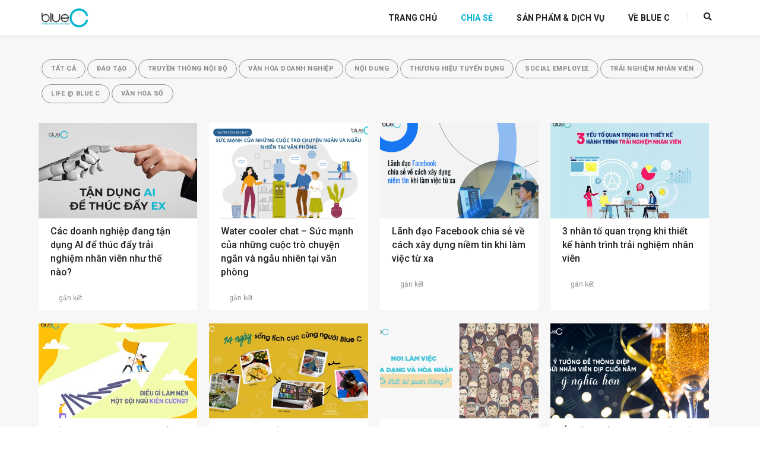

--- FILE ---
content_type: text/html; charset=UTF-8
request_url: https://bluec.vn/the/gan-ket
body_size: 10210
content:
<!DOCTYPE html><html lang="vi"><head><meta charset="UTF-8" /><meta name="viewport" content="width=device-width, initial-scale=1" /><link rel="profile" href="http://gmpg.org/xfn/11" /><link rel="shortcut icon" href="https://bluec.vn/wp-content/themes/bluec2019/files/favicon.png" /><link rel="apple-touch-icon" href="https://bluec.vn/wp-content/themes/bluec2019/files/apple-touch-icon-57x57.png" /><link rel="apple-touch-icon" sizes="72x72" href="https://bluec.vn/wp-content/themes/bluec2019/files/apple-touch-icon-72x72.png" /><link rel="apple-touch-icon" sizes="114x114" href="https://bluec.vn/wp-content/themes/bluec2019/files/apple-touch-icon-114x114.png" /><meta name='robots' content='index, follow, max-image-preview:large, max-snippet:-1, max-video-preview:-1' /><link type="text/css" media="all" href="https://bluec.vn/wp-content/cache/wpsol-minification/css/wpsol_03113f2630e8add0cea1ed407eb5b6d9.css" rel="stylesheet" /><title>Thẻ gắn kết - Blue C</title><link rel="canonical" href="https://bluec.vn/the/gan-ket" /><meta property="og:locale" content="vi_VN" /><meta property="og:type" content="article" /><meta property="og:title" content="Thẻ gắn kết - Blue C" /><meta property="og:url" content="https://bluec.vn/the/gan-ket" /><meta property="og:site_name" content="Blue C" /><meta name="twitter:card" content="summary_large_image" /> <script type="application/ld+json" class="yoast-schema-graph">{"@context":"https://schema.org","@graph":[{"@type":"CollectionPage","@id":"https://bluec.vn/the/gan-ket","url":"https://bluec.vn/the/gan-ket","name":"Thẻ gắn kết - Blue C","isPartOf":{"@id":"https://bluec.vn/#website"},"primaryImageOfPage":{"@id":"https://bluec.vn/the/gan-ket#primaryimage"},"image":{"@id":"https://bluec.vn/the/gan-ket#primaryimage"},"thumbnailUrl":"https://bluec.vn/wp-content/uploads/2024/04/AI-01-scaled.jpg","breadcrumb":{"@id":"https://bluec.vn/the/gan-ket#breadcrumb"},"inLanguage":"vi"},{"@type":"ImageObject","inLanguage":"vi","@id":"https://bluec.vn/the/gan-ket#primaryimage","url":"https://bluec.vn/wp-content/uploads/2024/04/AI-01-scaled.jpg","contentUrl":"https://bluec.vn/wp-content/uploads/2024/04/AI-01-scaled.jpg","width":2560,"height":1536},{"@type":"BreadcrumbList","@id":"https://bluec.vn/the/gan-ket#breadcrumb","itemListElement":[{"@type":"ListItem","position":1,"name":"Trang Chủ","item":"https://bluec.vn/"},{"@type":"ListItem","position":2,"name":"gắn kết"}]},{"@type":"WebSite","@id":"https://bluec.vn/#website","url":"https://bluec.vn/","name":"Blue C","description":"Gia tăng nội lực cho các doanh nghiệp","publisher":{"@id":"https://bluec.vn/#organization"},"potentialAction":[{"@type":"SearchAction","target":{"@type":"EntryPoint","urlTemplate":"https://bluec.vn/?s={search_term_string}"},"query-input":{"@type":"PropertyValueSpecification","valueRequired":true,"valueName":"search_term_string"}}],"inLanguage":"vi"},{"@type":"Organization","@id":"https://bluec.vn/#organization","name":"Blue C","url":"https://bluec.vn/","logo":{"@type":"ImageObject","inLanguage":"vi","@id":"https://bluec.vn/#/schema/logo/image/","url":"https://bluec.vn/wp-content/uploads/2017/06/bluec-logo.png","contentUrl":"https://bluec.vn/wp-content/uploads/2017/06/bluec-logo.png","width":161,"height":65,"caption":"Blue C"},"image":{"@id":"https://bluec.vn/#/schema/logo/image/"},"sameAs":["https://www.facebook.com/blueccontent/","https://www.linkedin.com/in/blue-c-b23a3b168/"]}]}</script> <link rel='dns-prefetch' href='//bluec.vn' /><link rel='dns-prefetch' href='//stats.wp.com' /><link rel="alternate" type="application/rss+xml" title="Dòng thông tin cho Thẻ Blue C &raquo; gắn kết" href="https://bluec.vn/the/gan-ket/feed" />  <script src="//www.googletagmanager.com/gtag/js?id=G-FSF0KBW0T0"  data-cfasync="false" data-wpfc-render="false" type="text/javascript" async></script> <script data-cfasync="false" data-wpfc-render="false" type="text/javascript">var em_version = '8.10.1';
				var em_track_user = true;
				var em_no_track_reason = '';
								var ExactMetricsDefaultLocations = {"page_location":"https:\/\/bluec.vn\/the\/gan-ket\/"};
								if ( typeof ExactMetricsPrivacyGuardFilter === 'function' ) {
					var ExactMetricsLocations = (typeof ExactMetricsExcludeQuery === 'object') ? ExactMetricsPrivacyGuardFilter( ExactMetricsExcludeQuery ) : ExactMetricsPrivacyGuardFilter( ExactMetricsDefaultLocations );
				} else {
					var ExactMetricsLocations = (typeof ExactMetricsExcludeQuery === 'object') ? ExactMetricsExcludeQuery : ExactMetricsDefaultLocations;
				}

								var disableStrs = [
										'ga-disable-G-FSF0KBW0T0',
									];

				/* Function to detect opted out users */
				function __gtagTrackerIsOptedOut() {
					for (var index = 0; index < disableStrs.length; index++) {
						if (document.cookie.indexOf(disableStrs[index] + '=true') > -1) {
							return true;
						}
					}

					return false;
				}

				/* Disable tracking if the opt-out cookie exists. */
				if (__gtagTrackerIsOptedOut()) {
					for (var index = 0; index < disableStrs.length; index++) {
						window[disableStrs[index]] = true;
					}
				}

				/* Opt-out function */
				function __gtagTrackerOptout() {
					for (var index = 0; index < disableStrs.length; index++) {
						document.cookie = disableStrs[index] + '=true; expires=Thu, 31 Dec 2099 23:59:59 UTC; path=/';
						window[disableStrs[index]] = true;
					}
				}

				if ('undefined' === typeof gaOptout) {
					function gaOptout() {
						__gtagTrackerOptout();
					}
				}
								window.dataLayer = window.dataLayer || [];

				window.ExactMetricsDualTracker = {
					helpers: {},
					trackers: {},
				};
				if (em_track_user) {
					function __gtagDataLayer() {
						dataLayer.push(arguments);
					}

					function __gtagTracker(type, name, parameters) {
						if (!parameters) {
							parameters = {};
						}

						if (parameters.send_to) {
							__gtagDataLayer.apply(null, arguments);
							return;
						}

						if (type === 'event') {
														parameters.send_to = exactmetrics_frontend.v4_id;
							var hookName = name;
							if (typeof parameters['event_category'] !== 'undefined') {
								hookName = parameters['event_category'] + ':' + name;
							}

							if (typeof ExactMetricsDualTracker.trackers[hookName] !== 'undefined') {
								ExactMetricsDualTracker.trackers[hookName](parameters);
							} else {
								__gtagDataLayer('event', name, parameters);
							}
							
						} else {
							__gtagDataLayer.apply(null, arguments);
						}
					}

					__gtagTracker('js', new Date());
					__gtagTracker('set', {
						'developer_id.dNDMyYj': true,
											});
					if ( ExactMetricsLocations.page_location ) {
						__gtagTracker('set', ExactMetricsLocations);
					}
										__gtagTracker('config', 'G-FSF0KBW0T0', {"forceSSL":"true","page_path":location.pathname + location.search + location.hash} );
										window.gtag = __gtagTracker;										(function () {
						/* https://developers.google.com/analytics/devguides/collection/analyticsjs/ */
						/* ga and __gaTracker compatibility shim. */
						var noopfn = function () {
							return null;
						};
						var newtracker = function () {
							return new Tracker();
						};
						var Tracker = function () {
							return null;
						};
						var p = Tracker.prototype;
						p.get = noopfn;
						p.set = noopfn;
						p.send = function () {
							var args = Array.prototype.slice.call(arguments);
							args.unshift('send');
							__gaTracker.apply(null, args);
						};
						var __gaTracker = function () {
							var len = arguments.length;
							if (len === 0) {
								return;
							}
							var f = arguments[len - 1];
							if (typeof f !== 'object' || f === null || typeof f.hitCallback !== 'function') {
								if ('send' === arguments[0]) {
									var hitConverted, hitObject = false, action;
									if ('event' === arguments[1]) {
										if ('undefined' !== typeof arguments[3]) {
											hitObject = {
												'eventAction': arguments[3],
												'eventCategory': arguments[2],
												'eventLabel': arguments[4],
												'value': arguments[5] ? arguments[5] : 1,
											}
										}
									}
									if ('pageview' === arguments[1]) {
										if ('undefined' !== typeof arguments[2]) {
											hitObject = {
												'eventAction': 'page_view',
												'page_path': arguments[2],
											}
										}
									}
									if (typeof arguments[2] === 'object') {
										hitObject = arguments[2];
									}
									if (typeof arguments[5] === 'object') {
										Object.assign(hitObject, arguments[5]);
									}
									if ('undefined' !== typeof arguments[1].hitType) {
										hitObject = arguments[1];
										if ('pageview' === hitObject.hitType) {
											hitObject.eventAction = 'page_view';
										}
									}
									if (hitObject) {
										action = 'timing' === arguments[1].hitType ? 'timing_complete' : hitObject.eventAction;
										hitConverted = mapArgs(hitObject);
										__gtagTracker('event', action, hitConverted);
									}
								}
								return;
							}

							function mapArgs(args) {
								var arg, hit = {};
								var gaMap = {
									'eventCategory': 'event_category',
									'eventAction': 'event_action',
									'eventLabel': 'event_label',
									'eventValue': 'event_value',
									'nonInteraction': 'non_interaction',
									'timingCategory': 'event_category',
									'timingVar': 'name',
									'timingValue': 'value',
									'timingLabel': 'event_label',
									'page': 'page_path',
									'location': 'page_location',
									'title': 'page_title',
									'referrer' : 'page_referrer',
								};
								for (arg in args) {
																		if (!(!args.hasOwnProperty(arg) || !gaMap.hasOwnProperty(arg))) {
										hit[gaMap[arg]] = args[arg];
									} else {
										hit[arg] = args[arg];
									}
								}
								return hit;
							}

							try {
								f.hitCallback();
							} catch (ex) {
							}
						};
						__gaTracker.create = newtracker;
						__gaTracker.getByName = newtracker;
						__gaTracker.getAll = function () {
							return [];
						};
						__gaTracker.remove = noopfn;
						__gaTracker.loaded = true;
						window['__gaTracker'] = __gaTracker;
					})();
									} else {
										console.log("");
					(function () {
						function __gtagTracker() {
							return null;
						}

						window['__gtagTracker'] = __gtagTracker;
						window['gtag'] = __gtagTracker;
					})();
									}</script>  <script type="text/javascript">/*  */
window._wpemojiSettings = {"baseUrl":"https:\/\/s.w.org\/images\/core\/emoji\/15.0.3\/72x72\/","ext":".png","svgUrl":"https:\/\/s.w.org\/images\/core\/emoji\/15.0.3\/svg\/","svgExt":".svg","source":{"concatemoji":"https:\/\/bluec.vn\/wp-includes\/js\/wp-emoji-release.min.js?ver=6.7.4"}};
/*! This file is auto-generated */
!function(i,n){var o,s,e;function c(e){try{var t={supportTests:e,timestamp:(new Date).valueOf()};sessionStorage.setItem(o,JSON.stringify(t))}catch(e){}}function p(e,t,n){e.clearRect(0,0,e.canvas.width,e.canvas.height),e.fillText(t,0,0);var t=new Uint32Array(e.getImageData(0,0,e.canvas.width,e.canvas.height).data),r=(e.clearRect(0,0,e.canvas.width,e.canvas.height),e.fillText(n,0,0),new Uint32Array(e.getImageData(0,0,e.canvas.width,e.canvas.height).data));return t.every(function(e,t){return e===r[t]})}function u(e,t,n){switch(t){case"flag":return n(e,"\ud83c\udff3\ufe0f\u200d\u26a7\ufe0f","\ud83c\udff3\ufe0f\u200b\u26a7\ufe0f")?!1:!n(e,"\ud83c\uddfa\ud83c\uddf3","\ud83c\uddfa\u200b\ud83c\uddf3")&&!n(e,"\ud83c\udff4\udb40\udc67\udb40\udc62\udb40\udc65\udb40\udc6e\udb40\udc67\udb40\udc7f","\ud83c\udff4\u200b\udb40\udc67\u200b\udb40\udc62\u200b\udb40\udc65\u200b\udb40\udc6e\u200b\udb40\udc67\u200b\udb40\udc7f");case"emoji":return!n(e,"\ud83d\udc26\u200d\u2b1b","\ud83d\udc26\u200b\u2b1b")}return!1}function f(e,t,n){var r="undefined"!=typeof WorkerGlobalScope&&self instanceof WorkerGlobalScope?new OffscreenCanvas(300,150):i.createElement("canvas"),a=r.getContext("2d",{willReadFrequently:!0}),o=(a.textBaseline="top",a.font="600 32px Arial",{});return e.forEach(function(e){o[e]=t(a,e,n)}),o}function t(e){var t=i.createElement("script");t.src=e,t.defer=!0,i.head.appendChild(t)}"undefined"!=typeof Promise&&(o="wpEmojiSettingsSupports",s=["flag","emoji"],n.supports={everything:!0,everythingExceptFlag:!0},e=new Promise(function(e){i.addEventListener("DOMContentLoaded",e,{once:!0})}),new Promise(function(t){var n=function(){try{var e=JSON.parse(sessionStorage.getItem(o));if("object"==typeof e&&"number"==typeof e.timestamp&&(new Date).valueOf()<e.timestamp+604800&&"object"==typeof e.supportTests)return e.supportTests}catch(e){}return null}();if(!n){if("undefined"!=typeof Worker&&"undefined"!=typeof OffscreenCanvas&&"undefined"!=typeof URL&&URL.createObjectURL&&"undefined"!=typeof Blob)try{var e="postMessage("+f.toString()+"("+[JSON.stringify(s),u.toString(),p.toString()].join(",")+"));",r=new Blob([e],{type:"text/javascript"}),a=new Worker(URL.createObjectURL(r),{name:"wpTestEmojiSupports"});return void(a.onmessage=function(e){c(n=e.data),a.terminate(),t(n)})}catch(e){}c(n=f(s,u,p))}t(n)}).then(function(e){for(var t in e)n.supports[t]=e[t],n.supports.everything=n.supports.everything&&n.supports[t],"flag"!==t&&(n.supports.everythingExceptFlag=n.supports.everythingExceptFlag&&n.supports[t]);n.supports.everythingExceptFlag=n.supports.everythingExceptFlag&&!n.supports.flag,n.DOMReady=!1,n.readyCallback=function(){n.DOMReady=!0}}).then(function(){return e}).then(function(){var e;n.supports.everything||(n.readyCallback(),(e=n.source||{}).concatemoji?t(e.concatemoji):e.wpemoji&&e.twemoji&&(t(e.twemoji),t(e.wpemoji)))}))}((window,document),window._wpemojiSettings);
/*  */</script> <link rel='stylesheet' id='wp-paginate-css' href='https://bluec.vn/wp-content/plugins/wp-paginate/css/wp-paginate.css' type='text/css' media='screen' /> <script type="text/javascript" src="https://bluec.vn/wp-content/plugins/google-analytics-dashboard-for-wp/assets/js/frontend-gtag.min.js" id="exactmetrics-frontend-script-js" async="async" data-wp-strategy="async"></script> <script data-cfasync="false" data-wpfc-render="false" type="text/javascript" id='exactmetrics-frontend-script-js-extra'>/*  */
var exactmetrics_frontend = {"js_events_tracking":"true","download_extensions":"zip,mp3,mpeg,pdf,docx,pptx,xlsx,rar","inbound_paths":"[{\"path\":\"\\\/go\\\/\",\"label\":\"affiliate\"},{\"path\":\"\\\/recommend\\\/\",\"label\":\"affiliate\"},{\"path\":\"\\\/out\\\/\",\"label\":\"Affiliate\"}]","home_url":"https:\/\/bluec.vn","hash_tracking":"true","v4_id":"G-FSF0KBW0T0"};/*  */</script> <script type="text/javascript" src="https://bluec.vn/wp-includes/js/jquery/jquery.min.js" id="jquery-core-js"></script> <script type="text/javascript" src="https://bluec.vn/wp-includes/js/jquery/jquery-migrate.min.js" id="jquery-migrate-js"></script> <link rel="EditURI" type="application/rsd+xml" title="RSD" href="https://bluec.vn/xmlrpc.php?rsd" /><meta name="generator" content="WordPress 6.7.4" /><link rel="icon" href="https://bluec.vn/wp-content/uploads/2022/08/logo-Blue-C-tron-150x150.png" sizes="32x32" /><link rel="icon" href="https://bluec.vn/wp-content/uploads/2022/08/logo-Blue-C-tron-300x300.png" sizes="192x192" /><link rel="apple-touch-icon" href="https://bluec.vn/wp-content/uploads/2022/08/logo-Blue-C-tron-300x300.png" /><meta name="msapplication-TileImage" content="https://bluec.vn/wp-content/uploads/2022/08/logo-Blue-C-tron-300x300.png" /> <!--[if IE]> %%SCRIPT15bbd02ab3ad1d65f8f42fcbcc5962b1%%PHNjcmlwdCBzcmM9ImpzL2h0bWw1c2hpdi5qcyI+PC9zY3JpcHQ+%%SCRIPT%% <![endif]--> <script async src="https://www.googletagmanager.com/gtag/js?id=UA-154715003-1"></script> <script>window.dataLayer = window.dataLayer || [];
      function gtag(){dataLayer.push(arguments);}
      gtag('js', new Date());

      gtag('config', 'UA-154715003-1');</script> </head><body class="archive tag tag-gan-ket tag-156 hfeed"> <script>window.fbAsyncInit = function() {
        FB.init({
          appId      : '585862791990941',
          cookie     : true,
          xfbml      : true,
          version    : 'v5.0'
        });

        FB.AppEvents.logPageView();   

      };

      (function(d, s, id){
         var js, fjs = d.getElementsByTagName(s)[0];
         if (d.getElementById(id)) {return;}
         js = d.createElement(s); js.id = id;
         js.src = "https://connect.facebook.net/en_US/sdk.js";
         fjs.parentNode.insertBefore(js, fjs);
       }(document, 'script', 'facebook-jssdk'));</script> <header><nav class="navbar navbar-default bootsnav navbar-top header-dark bg-transparent"><div class="container nav-header-container"><div class="row"><div class="col-md-2 col-xs-5"> <a href="https://bluec.vn/" title="Blue C" class="logo"><img src="https://bluec.vn/wp-content/themes/bluec2019/files/logo.png" data-rjs="https://bluec.vn/wp-content/themes/bluec2019/files/logo.png" class="logo-dark default" alt="Blue C" /><img src="https://bluec.vn/wp-content/themes/bluec2019/files/logo-white.png" data-rjs="https://bluec.vn/wp-content/themes/bluec2019/files/logo-white.png" alt="Blue C" class="logo-light" /></a></div><div class="col-md-7 col-xs-2 width-auto pull-right accordion-menu xs-no-padding-right"> <button type="button" class="navbar-toggle collapsed pull-right" data-toggle="collapse" data-target="#navbar-collapse-toggle-1"> <span class="sr-only">toggle navigation</span> <span class="icon-bar"></span> <span class="icon-bar"></span> <span class="icon-bar"></span> </button><div class="navbar-collapse collapse pull-right" id="navbar-collapse-toggle-1"><ul id="accordion" class="nav navbar-nav navbar-left no-margin alt-font text-normal" data-in="fadeIn" data-out="fadeOut"><li > <a href="https://bluec.vn/" title="Trang Chủ">Trang Chủ</a></li><li class="active"> <a href="https://bluec.vn/chia-se/" title="Chia Sẻ">Chia Sẻ</a></li><li > <a href="https://bluec.vn/san-pham-dich-vu/" title="Sản Phẩm & Dịch Vụ">Sản Phẩm &amp; Dịch Vụ</a></li><li> <a href="https://bluec.vn/#about"  title="Về Blue C">Về Blue C</a></li></ul></div></div><div class="col-md-2 col-xs-5 width-auto"><div class="header-searchbar"> <a href="#search-header" class="header-search-form"><i class="fas fa-search search-button"></i></a></div></div><form role="search" id="search-header" method="get" action="https://bluec.vn/" name="search-header" class="search-form-result col-md-2"><div class="search-form position-relative"> <button type="button" class="search-close">×</button> <button type="submit" class="fas fa-search close-search search-button"></button> <input type="search" name="s" value="" class="search-input" placeholder="Nhập vào từ khóa..." autocomplete="off" /></div></form></div></div></nav></header><section id="category" class=" section-30 hover-option4 blog-post-style3 bg-light-gray"><div class="container"><div class="row"><div class="col-lg-12 col-md-12 col-sm-12 col-xs-12 center-col margin-two-bottom sm-margin-20px-bottom xs-margin-20px-bottom text-left categories"> <a href="https://bluec.vn/chia-se/" class="btn btn-small-custom btn-light-blue btn-rounded btn-category category-0 text-upper margin-10px-bottom">Tất cả</a> <a href="https://bluec.vn/chuyen-muc/dao-tao" class="btn btn-small-custom btn-light-blue btn-rounded btn-category category-1 text-upper margin-10px-bottom">Đào tạo</a> <a href="https://bluec.vn/chuyen-muc/truyen-thong-noi-bo" class="btn btn-small-custom btn-light-blue btn-rounded btn-category category-2 text-upper margin-10px-bottom">Truyền Thông Nội Bộ</a> <a href="https://bluec.vn/chuyen-muc/van-hoa-doanh-nghiep" class="btn btn-small-custom btn-light-blue btn-rounded btn-category category-3 text-upper margin-10px-bottom">Văn Hóa Doanh Nghiệp</a> <a href="https://bluec.vn/chuyen-muc/noi-dung" class="btn btn-small-custom btn-light-blue btn-rounded btn-category category-4 text-upper margin-10px-bottom">Nội Dung</a> <a href="https://bluec.vn/chuyen-muc/thuong-hieu-tuyen-dung" class="btn btn-small-custom btn-light-blue btn-rounded btn-category category-5 text-upper margin-10px-bottom">Thương Hiệu Tuyển Dụng</a> <a href="https://bluec.vn/chuyen-muc/social-employee" class="btn btn-small-custom btn-light-blue btn-rounded btn-category category-6 text-upper margin-10px-bottom">Social Employee</a> <a href="https://bluec.vn/chuyen-muc/trai-nghiem-nhan-vien" class="btn btn-small-custom btn-light-blue btn-rounded btn-category category-7 text-upper margin-10px-bottom">Trải Nghiệm Nhân Viên</a> <a href="https://bluec.vn/chuyen-muc/life-at-bluec" class="btn btn-small-custom btn-light-blue btn-rounded btn-category category-8 text-upper margin-10px-bottom">Life @ Blue C</a> <a href="https://bluec.vn/chuyen-muc/van-hoa-so" class="btn btn-small-custom btn-light-blue btn-rounded btn-category category-9 text-upper margin-10px-bottom">Văn hóa số</a></div></div><div class="row equalize xs-equalize-auto"><div class="grid-item col-md-3 col-sm-6 col-xs-12 margin-two-bottom sm-margin-20px-bottom xs-margin-20px-bottom padding-10px-lr"><div class="blog-post bg-white inner-match-height"><div class="blog-post-images overflow-hidden position-relative"> <a href="https://bluec.vn/tan-dung-ai-de-thuc-day-trai-nghiem-nhan-vien.html"> <img src="https://bluec.vn/wp-content/uploads/2024/04/AI-01-500x300.jpg" alt="Các doanh nghiệp đang tận dụng AI để thúc đẩy trải nghiệm nhân viên như thế nào?" /><div class="blog-hover-icon"><span class="text-extra-large font-weight-300">+</span></div> </a></div><div class="post-details padding-10px-tb padding-20px-lr sm-padding-20px-all"><h3><a href="https://bluec.vn/tan-dung-ai-de-thuc-day-trai-nghiem-nhan-vien.html" class="post-title text-medium font-weight-500 text-extra-dark-gray width-100 display-block md-width-100 margin-15px-bottom">Các doanh nghiệp đang tận dụng AI để thúc đẩy trải nghiệm nhân viên như thế nào?</a></h3><div class="author"> <span class="text-medium-gray text-small display-inline-block sm-display-block sm-margin-10px-top"><a href="https://bluec.vn/the/gan-ket" class="text-medium-gray"><span class="color" style="background-color: "></span>gắn kết</a></span></div></div></div></div><div class="grid-item col-md-3 col-sm-6 col-xs-12 margin-two-bottom sm-margin-20px-bottom xs-margin-20px-bottom padding-10px-lr"><div class="blog-post bg-white inner-match-height"><div class="blog-post-images overflow-hidden position-relative"> <a href="https://bluec.vn/water-cooler-chat-suc-manh-cua-nhung-cuoc-tro-chuyen-ngan-va-ngau-nhien-tai-van-phong.html"> <img src="https://bluec.vn/wp-content/uploads/2023/07/362209609_654819953223368_8157653232193386911_n-500x300.webp" alt="Water cooler chat &#8211; Sức mạnh của những cuộc trò chuyện ngắn và ngẫu nhiên tại văn phòng" /><div class="blog-hover-icon"><span class="text-extra-large font-weight-300">+</span></div> </a></div><div class="post-details padding-10px-tb padding-20px-lr sm-padding-20px-all"><h3><a href="https://bluec.vn/water-cooler-chat-suc-manh-cua-nhung-cuoc-tro-chuyen-ngan-va-ngau-nhien-tai-van-phong.html" class="post-title text-medium font-weight-500 text-extra-dark-gray width-100 display-block md-width-100 margin-15px-bottom">Water cooler chat &#8211; Sức mạnh của những cuộc trò chuyện ngắn và ngẫu nhiên tại văn phòng</a></h3><div class="author"> <span class="text-medium-gray text-small display-inline-block sm-display-block sm-margin-10px-top"><a href="https://bluec.vn/the/gan-ket" class="text-medium-gray"><span class="color" style="background-color: "></span>gắn kết</a></span></div></div></div></div><div class="grid-item col-md-3 col-sm-6 col-xs-12 margin-two-bottom sm-margin-20px-bottom xs-margin-20px-bottom padding-10px-lr"><div class="blog-post bg-white inner-match-height"><div class="blog-post-images overflow-hidden position-relative"> <a href="https://bluec.vn/lanh-dao-facebook-chia-se-ve-cach-xay-dung-niem-tin-khi-lam-viec-tu-xa.html"> <img src="https://bluec.vn/wp-content/uploads/2021/08/fb-niem-tin-01-01-01-01-500x300.png" alt="Lãnh đạo Facebook chia sẻ về cách xây dựng niềm tin khi làm việc từ xa" /><div class="blog-hover-icon"><span class="text-extra-large font-weight-300">+</span></div> </a></div><div class="post-details padding-10px-tb padding-20px-lr sm-padding-20px-all"><h3><a href="https://bluec.vn/lanh-dao-facebook-chia-se-ve-cach-xay-dung-niem-tin-khi-lam-viec-tu-xa.html" class="post-title text-medium font-weight-500 text-extra-dark-gray width-100 display-block md-width-100 margin-15px-bottom">Lãnh đạo Facebook chia sẻ về cách xây dựng niềm tin khi làm việc từ xa</a></h3><div class="author"> <span class="text-medium-gray text-small display-inline-block sm-display-block sm-margin-10px-top"><a href="https://bluec.vn/the/gan-ket" class="text-medium-gray"><span class="color" style="background-color: "></span>gắn kết</a></span></div></div></div></div><div class="grid-item col-md-3 col-sm-6 col-xs-12 margin-two-bottom sm-margin-20px-bottom xs-margin-20px-bottom padding-10px-lr"><div class="blog-post bg-white inner-match-height"><div class="blog-post-images overflow-hidden position-relative"> <a href="https://bluec.vn/3-nhan-to-quan-trong-khi-thiet-ke-hanh-trinh-trai-nghiem-nhan-vien.html"> <img src="https://bluec.vn/wp-content/uploads/2021/04/04.22-trai-nghiem-nhan-vien-01-500x300.jpg" alt="3 nhân tố quan trọng khi thiết kế hành trình trải nghiệm nhân viên" /><div class="blog-hover-icon"><span class="text-extra-large font-weight-300">+</span></div> </a></div><div class="post-details padding-10px-tb padding-20px-lr sm-padding-20px-all"><h3><a href="https://bluec.vn/3-nhan-to-quan-trong-khi-thiet-ke-hanh-trinh-trai-nghiem-nhan-vien.html" class="post-title text-medium font-weight-500 text-extra-dark-gray width-100 display-block md-width-100 margin-15px-bottom">3 nhân tố quan trọng khi thiết kế hành trình trải nghiệm nhân viên</a></h3><div class="author"> <span class="text-medium-gray text-small display-inline-block sm-display-block sm-margin-10px-top"><a href="https://bluec.vn/the/gan-ket" class="text-medium-gray"><span class="color" style="background-color: "></span>gắn kết</a></span></div></div></div></div><div class="grid-item col-md-3 col-sm-6 col-xs-12 margin-two-bottom sm-margin-20px-bottom xs-margin-20px-bottom padding-10px-lr"><div class="blog-post bg-white inner-match-height"><div class="blog-post-images overflow-hidden position-relative"> <a href="https://bluec.vn/dieu-gi-lam-nen-mot-tap-the-kien-cuong.html"> <img src="https://bluec.vn/wp-content/uploads/2021/02/shutterstock_1855502086-Converted-01-500x300.jpg" alt="Điều gì làm nên một tập thể kiên cường?" /><div class="blog-hover-icon"><span class="text-extra-large font-weight-300">+</span></div> </a></div><div class="post-details padding-10px-tb padding-20px-lr sm-padding-20px-all"><h3><a href="https://bluec.vn/dieu-gi-lam-nen-mot-tap-the-kien-cuong.html" class="post-title text-medium font-weight-500 text-extra-dark-gray width-100 display-block md-width-100 margin-15px-bottom">Điều gì làm nên một tập thể kiên cường?</a></h3><div class="author"> <span class="text-medium-gray text-small display-inline-block sm-display-block sm-margin-10px-top"><a href="https://bluec.vn/the/gan-ket" class="text-medium-gray"><span class="color" style="background-color: "></span>gắn kết</a></span></div></div></div></div><div class="grid-item col-md-3 col-sm-6 col-xs-12 margin-two-bottom sm-margin-20px-bottom xs-margin-20px-bottom padding-10px-lr"><div class="blog-post bg-white inner-match-height"><div class="blog-post-images overflow-hidden position-relative"> <a href="https://bluec.vn/c-vui-14-thu-thach-14-ngay-song-tich-cuc-cua-nguoi-blue-c.html"> <img src="https://bluec.vn/wp-content/uploads/2020/04/2.4-02-500x300.jpg" alt="C-VUI 14: Thử thách 14 ngày sống tích cực của người Blue C" /><div class="blog-hover-icon"><span class="text-extra-large font-weight-300">+</span></div> </a></div><div class="post-details padding-10px-tb padding-20px-lr sm-padding-20px-all"><h3><a href="https://bluec.vn/c-vui-14-thu-thach-14-ngay-song-tich-cuc-cua-nguoi-blue-c.html" class="post-title text-medium font-weight-500 text-extra-dark-gray width-100 display-block md-width-100 margin-15px-bottom">C-VUI 14: Thử thách 14 ngày sống tích cực của người Blue C</a></h3><div class="author"> <span class="text-medium-gray text-small display-inline-block sm-display-block sm-margin-10px-top"><a href="https://bluec.vn/the/gan-ket" class="text-medium-gray"><span class="color" style="background-color: "></span>gắn kết</a></span></div></div></div></div><div class="grid-item col-md-3 col-sm-6 col-xs-12 margin-two-bottom sm-margin-20px-bottom xs-margin-20px-bottom padding-10px-lr"><div class="blog-post bg-white inner-match-height"><div class="blog-post-images overflow-hidden position-relative"> <a href="https://bluec.vn/vi-sao-mot-noi-lam-viec-da-dang-va-hoa-nhap-lai-quan-trong.html"> <img src="https://bluec.vn/wp-content/uploads/2020/03/view-500x300.png" alt="Vì sao một nơi làm việc đa dạng và hòa nhập lại quan trọng?" /><div class="blog-hover-icon"><span class="text-extra-large font-weight-300">+</span></div> </a></div><div class="post-details padding-10px-tb padding-20px-lr sm-padding-20px-all"><h3><a href="https://bluec.vn/vi-sao-mot-noi-lam-viec-da-dang-va-hoa-nhap-lai-quan-trong.html" class="post-title text-medium font-weight-500 text-extra-dark-gray width-100 display-block md-width-100 margin-15px-bottom">Vì sao một nơi làm việc đa dạng và hòa nhập lại quan trọng?</a></h3><div class="author"> <span class="text-medium-gray text-small display-inline-block sm-display-block sm-margin-10px-top"><a href="https://bluec.vn/the/gan-ket" class="text-medium-gray"><span class="color" style="background-color: "></span>gắn kết</a></span></div></div></div></div><div class="grid-item col-md-3 col-sm-6 col-xs-12 margin-two-bottom sm-margin-20px-bottom xs-margin-20px-bottom padding-10px-lr"><div class="blog-post bg-white inner-match-height"><div class="blog-post-images overflow-hidden position-relative"> <a href="https://bluec.vn/y-tuong-de-thong-diep-gan-ket-dip-cuoi-nam-y-nghia-hon.html"> <img src="https://bluec.vn/wp-content/uploads/2020/01/T1_2-1-500x300.png" alt="Ý tưởng để thông điệp gắn kết dịp cuối năm ý nghĩa hơn" /><div class="blog-hover-icon"><span class="text-extra-large font-weight-300">+</span></div> </a></div><div class="post-details padding-10px-tb padding-20px-lr sm-padding-20px-all"><h3><a href="https://bluec.vn/y-tuong-de-thong-diep-gan-ket-dip-cuoi-nam-y-nghia-hon.html" class="post-title text-medium font-weight-500 text-extra-dark-gray width-100 display-block md-width-100 margin-15px-bottom">Ý tưởng để thông điệp gắn kết dịp cuối năm ý nghĩa hơn</a></h3><div class="author"> <span class="text-medium-gray text-small display-inline-block sm-display-block sm-margin-10px-top"><a href="https://bluec.vn/the/gan-ket" class="text-medium-gray"><span class="color" style="background-color: "></span>gắn kết</a></span></div></div></div></div><div class="grid-item col-md-3 col-sm-6 col-xs-12 margin-two-bottom sm-margin-20px-bottom xs-margin-20px-bottom padding-10px-lr"><div class="blog-post bg-white inner-match-height"><div class="blog-post-images overflow-hidden position-relative"> <a href="https://bluec.vn/6-tro-choi-gan-ket-nhan-vien-ban-nen-thu.html"> <img src="https://bluec.vn/wp-content/uploads/2019/11/TEAM-BUILDING-game-500x300.png" alt="6 trò chơi gắn kết nhân viên bạn nên thử" /><div class="blog-hover-icon"><span class="text-extra-large font-weight-300">+</span></div> </a></div><div class="post-details padding-10px-tb padding-20px-lr sm-padding-20px-all"><h3><a href="https://bluec.vn/6-tro-choi-gan-ket-nhan-vien-ban-nen-thu.html" class="post-title text-medium font-weight-500 text-extra-dark-gray width-100 display-block md-width-100 margin-15px-bottom">6 trò chơi gắn kết nhân viên bạn nên thử</a></h3><div class="author"> <span class="text-medium-gray text-small display-inline-block sm-display-block sm-margin-10px-top"><a href="https://bluec.vn/the/gan-ket" class="text-medium-gray"><span class="color" style="background-color: "></span>gắn kết</a></span></div></div></div></div><div class="grid-item col-md-3 col-sm-6 col-xs-12 margin-two-bottom sm-margin-20px-bottom xs-margin-20px-bottom padding-10px-lr"><div class="blog-post bg-white inner-match-height"><div class="blog-post-images overflow-hidden position-relative"> <a href="https://bluec.vn/truyen-thong-noi-bo-sai-cach-da-pha-huy-niem-tin-cua-nhan-vien-nhu-nao.html"> <img src="https://bluec.vn/wp-content/uploads/2019/11/1311-e1573610515258-500x300.png" alt="Truyền thông nội bộ sai cách đã phá hủy niềm tin của nhân viên như thế nào?" /><div class="blog-hover-icon"><span class="text-extra-large font-weight-300">+</span></div> </a></div><div class="post-details padding-10px-tb padding-20px-lr sm-padding-20px-all"><h3><a href="https://bluec.vn/truyen-thong-noi-bo-sai-cach-da-pha-huy-niem-tin-cua-nhan-vien-nhu-nao.html" class="post-title text-medium font-weight-500 text-extra-dark-gray width-100 display-block md-width-100 margin-15px-bottom">Truyền thông nội bộ sai cách đã phá hủy niềm tin của nhân viên như thế nào?</a></h3><div class="author"> <span class="text-medium-gray text-small display-inline-block sm-display-block sm-margin-10px-top"><a href="https://bluec.vn/the/gan-ket" class="text-medium-gray"><span class="color" style="background-color: "></span>gắn kết</a></span></div></div></div></div><div class="grid-item col-md-3 col-sm-6 col-xs-12 margin-two-bottom sm-margin-20px-bottom xs-margin-20px-bottom padding-10px-lr"><div class="blog-post bg-white inner-match-height"><div class="blog-post-images overflow-hidden position-relative"> <a href="https://bluec.vn/gan-ket-nhan-vien-voi-nhiem-vu-quoc-gia-theo-cach-cua-aircraft-carrier-alliance.html"> <img src="https://bluec.vn/wp-content/uploads/2019/10/36644462865_d941e811ca_o-e1571888439675-500x300.jpg" alt="Gắn kết nhân viên với nhiệm vụ quốc gia theo cách của Aircraft Carrier Alliance" /><div class="blog-hover-icon"><span class="text-extra-large font-weight-300">+</span></div> </a></div><div class="post-details padding-10px-tb padding-20px-lr sm-padding-20px-all"><h3><a href="https://bluec.vn/gan-ket-nhan-vien-voi-nhiem-vu-quoc-gia-theo-cach-cua-aircraft-carrier-alliance.html" class="post-title text-medium font-weight-500 text-extra-dark-gray width-100 display-block md-width-100 margin-15px-bottom">Gắn kết nhân viên với nhiệm vụ quốc gia theo cách của Aircraft Carrier Alliance</a></h3><div class="author"> <span class="text-medium-gray text-small display-inline-block sm-display-block sm-margin-10px-top"><a href="https://bluec.vn/the/gan-ket" class="text-medium-gray"><span class="color" style="background-color: "></span>gắn kết</a></span></div></div></div></div><div class="grid-item col-md-3 col-sm-6 col-xs-12 margin-two-bottom sm-margin-20px-bottom xs-margin-20px-bottom padding-10px-lr"><div class="blog-post bg-white inner-match-height"><div class="blog-post-images overflow-hidden position-relative"> <a href="https://bluec.vn/truyen-thong-noi-bo-lan-toa-thong-tin-hay-ho-tro-chien-luoc.html"> <img src="https://bluec.vn/wp-content/uploads/2019/10/tn-2-e1571743050360-500x300.jpg" alt="Truyền thông nội bộ: Lan toả thông tin hay hỗ trợ chiến lược?" /><div class="blog-hover-icon"><span class="text-extra-large font-weight-300">+</span></div> </a></div><div class="post-details padding-10px-tb padding-20px-lr sm-padding-20px-all"><h3><a href="https://bluec.vn/truyen-thong-noi-bo-lan-toa-thong-tin-hay-ho-tro-chien-luoc.html" class="post-title text-medium font-weight-500 text-extra-dark-gray width-100 display-block md-width-100 margin-15px-bottom">Truyền thông nội bộ: Lan toả thông tin hay hỗ trợ chiến lược?</a></h3><div class="author"> <span class="text-medium-gray text-small display-inline-block sm-display-block sm-margin-10px-top"><a href="https://bluec.vn/the/gan-ket" class="text-medium-gray"><span class="color" style="background-color: "></span>gắn kết</a></span></div></div></div></div><div class="grid-item col-md-3 col-sm-6 col-xs-12 margin-two-bottom sm-margin-20px-bottom xs-margin-20px-bottom padding-10px-lr"><div class="blog-post bg-white inner-match-height"><div class="blog-post-images overflow-hidden position-relative"> <a href="https://bluec.vn/khao-sat-nhan-vien-co-thu-vi-hon.html"> <img src="https://bluec.vn/wp-content/uploads/2019/10/Blog-header-Employee-survey-1024x537-e1570617876743-500x300.png" alt="Khảo sát nhân viên có thể thú vị hơn!" /><div class="blog-hover-icon"><span class="text-extra-large font-weight-300">+</span></div> </a></div><div class="post-details padding-10px-tb padding-20px-lr sm-padding-20px-all"><h3><a href="https://bluec.vn/khao-sat-nhan-vien-co-thu-vi-hon.html" class="post-title text-medium font-weight-500 text-extra-dark-gray width-100 display-block md-width-100 margin-15px-bottom">Khảo sát nhân viên có thể thú vị hơn!</a></h3><div class="author"> <span class="text-medium-gray text-small display-inline-block sm-display-block sm-margin-10px-top"><a href="https://bluec.vn/the/gan-ket" class="text-medium-gray"><span class="color" style="background-color: "></span>gắn kết</a></span></div></div></div></div><div class="grid-item col-md-3 col-sm-6 col-xs-12 margin-two-bottom sm-margin-20px-bottom xs-margin-20px-bottom padding-10px-lr"><div class="blog-post bg-white inner-match-height"><div class="blog-post-images overflow-hidden position-relative"> <a href="https://bluec.vn/citrix-gan-ket-9-000-nhan-vien-sau-tai-cau-truc.html"> <img src="https://bluec.vn/wp-content/uploads/2019/10/tn-e1570616663211-500x300.png" alt="Citrix gắn kết 9.000 nhân viên sau tái cấu trúc" /><div class="blog-hover-icon"><span class="text-extra-large font-weight-300">+</span></div> </a></div><div class="post-details padding-10px-tb padding-20px-lr sm-padding-20px-all"><h3><a href="https://bluec.vn/citrix-gan-ket-9-000-nhan-vien-sau-tai-cau-truc.html" class="post-title text-medium font-weight-500 text-extra-dark-gray width-100 display-block md-width-100 margin-15px-bottom">Citrix gắn kết 9.000 nhân viên sau tái cấu trúc</a></h3><div class="author"> <span class="text-medium-gray text-small display-inline-block sm-display-block sm-margin-10px-top"><a href="https://bluec.vn/the/gan-ket" class="text-medium-gray"><span class="color" style="background-color: "></span>gắn kết</a></span></div></div></div></div><div class="grid-item col-md-3 col-sm-6 col-xs-12 margin-two-bottom sm-margin-20px-bottom xs-margin-20px-bottom padding-10px-lr"><div class="blog-post bg-white inner-match-height"><div class="blog-post-images overflow-hidden position-relative"> <a href="https://bluec.vn/5-y-tuong-ban-nen-thu-ap-dung-cho-hoat-dong-gan-ket-cua-cong-ty.html"> <img src="https://bluec.vn/wp-content/uploads/2019/10/corporate-580e8bbf3df78c2c73adc69a-e1569985885434-500x300.jpg" alt="5 ý tưởng bạn nên thử áp dụng cho hoạt động gắn kết của công ty" /><div class="blog-hover-icon"><span class="text-extra-large font-weight-300">+</span></div> </a></div><div class="post-details padding-10px-tb padding-20px-lr sm-padding-20px-all"><h3><a href="https://bluec.vn/5-y-tuong-ban-nen-thu-ap-dung-cho-hoat-dong-gan-ket-cua-cong-ty.html" class="post-title text-medium font-weight-500 text-extra-dark-gray width-100 display-block md-width-100 margin-15px-bottom">5 ý tưởng bạn nên thử áp dụng cho hoạt động gắn kết của công ty</a></h3><div class="author"> <span class="text-medium-gray text-small display-inline-block sm-display-block sm-margin-10px-top"><a href="https://bluec.vn/the/gan-ket" class="text-medium-gray"><span class="color" style="background-color: "></span>gắn kết</a></span></div></div></div></div><div class="grid-item col-md-3 col-sm-6 col-xs-12 margin-two-bottom sm-margin-20px-bottom xs-margin-20px-bottom padding-10px-lr"><div class="blog-post bg-white inner-match-height"><div class="blog-post-images overflow-hidden position-relative"> <a href="https://bluec.vn/4493.html"> <img src="https://bluec.vn/wp-content/uploads/2019/08/tn-e1567050744166-500x300.png" alt="4 lợi ích từ việc xây dựng và phát triển văn hóa doanh nghiệp" /><div class="blog-hover-icon"><span class="text-extra-large font-weight-300">+</span></div> </a></div><div class="post-details padding-10px-tb padding-20px-lr sm-padding-20px-all"><h3><a href="https://bluec.vn/4493.html" class="post-title text-medium font-weight-500 text-extra-dark-gray width-100 display-block md-width-100 margin-15px-bottom">4 lợi ích từ việc xây dựng và phát triển văn hóa doanh nghiệp</a></h3><div class="author"> <span class="text-medium-gray text-small display-inline-block sm-display-block sm-margin-10px-top"><a href="https://bluec.vn/the/gan-ket" class="text-medium-gray"><span class="color" style="background-color: "></span>gắn kết</a></span></div></div></div></div><div class="grid-item col-md-3 col-sm-6 col-xs-12 margin-two-bottom sm-margin-20px-bottom xs-margin-20px-bottom padding-10px-lr"><div class="blog-post bg-white inner-match-height"><div class="blog-post-images overflow-hidden position-relative"> <a href="https://bluec.vn/dung-nhan-vien-lan-toa-thuong-hieu-tiet-kiem-va-hieu-qua.html"> <img src="https://bluec.vn/wp-content/uploads/2019/08/thumbnail-1-500x300.jpg" alt="Dùng nhân viên lan tỏa thương hiệu: Tiết kiệm và hiệu quả" /><div class="blog-hover-icon"><span class="text-extra-large font-weight-300">+</span></div> </a></div><div class="post-details padding-10px-tb padding-20px-lr sm-padding-20px-all"><h3><a href="https://bluec.vn/dung-nhan-vien-lan-toa-thuong-hieu-tiet-kiem-va-hieu-qua.html" class="post-title text-medium font-weight-500 text-extra-dark-gray width-100 display-block md-width-100 margin-15px-bottom">Dùng nhân viên lan tỏa thương hiệu: Tiết kiệm và hiệu quả</a></h3><div class="author"> <span class="text-medium-gray text-small display-inline-block sm-display-block sm-margin-10px-top"><a href="https://bluec.vn/the/gan-ket" class="text-medium-gray"><span class="color" style="background-color: "></span>gắn kết</a></span></div></div></div></div></div><div class="text-center margin-20px-top md-margin-20px-top " data-wow-delay="0.2s"><div class="pagination text-small text-uppercase text-extra-dark-gray"></div></div></div></section><footer class="footer-standard-dark bg-extra-dark-gray bg-map"><div class="footer-widget-area padding-custom-tb xs-padding-30px-tb"><div class="container"><div class="row align-items-center"><div class="col-md-6 col-sm-6 col-xs-12 widget sm-margin-20px-bottom xs-text-center "><div class="social-icon-style-8 margin-5px-bottom display-inline-block vertical-align-middle"><ul class="medium-icon no-margin-bottom"><li><a class="facebook text-white" href="https://www.facebook.com/bluecvn/" target="_blank"><i class="fab fa-facebook-f" aria-hidden="true"></i></a></li><li><a class="linkedin text-white" href="https://www.linkedin.com/in/blue-c-b23a3b168/" target="_blank"><i class="fab fa-linkedin-in"></i></a></li></ul></div><div class="text-left text-extra-small text-white font-weight-300 xs-text-center">Copyright &copy; 2026 Blue C - All Rights Reserved.</div></div><div class="col-md-6 col-sm-6 col-xs-12 widget sm-margin-30px-bottom xs-no-margin-bottom xs-text-center "><div class="point" data-wow-delay="0.4s"><img src="https://bluec.vn/wp-content/themes/bluec2019/files/point.png" alt="Point" /></div> <a href="#" class="margin-10px-bottom display-inline-block"><img class="footer-logo" src="https://bluec.vn/wp-content/themes/bluec2019/files/logo-white.png" data-rjs="https://bluec.vn/wp-content/themes/bluec2019/files/logo-white.png" alt="Blue C" /></a><div class="text-small text-white display-block width-80 xs-center-col">Prima Building<br /> 22 Mai Anh Tuấn, Ô Chợ Dừa, Đống Đa, Hà Nội</div><div class="text-small text-white">Phone: <a class="text-white" href="tel:+842473032388">(+84)24 7303 2388</a></div><div class="text-small text-white">Email: <a class="text-white" href="mailto:info@bluec.vn">info@bluec.vn</a></div></div></div></div></div></footer> <a class="scroll-top-arrow" href="javascript:void(0);"><i class="ti-arrow-up"></i></a>  <script type="text/javascript" id="toc-front-js-extra">/*  */
var tocplus = {"visibility_show":"show","visibility_hide":"hide","width":"Auto"};
/*  */</script> <script type="text/javascript" src="https://bluec.vn/wp-content/plugins/table-of-contents-plus/front.min.js" id="toc-front-js"></script> <script type="text/javascript" src="https://bluec.vn/wp-content/themes/bluec2019/js/modernizr.js?ver=%20" id="modernizr-js"></script> <script type="text/javascript" src="https://bluec.vn/wp-content/themes/bluec2019/js/bootstrap.min.js?ver=%20" id="bootstrap-js"></script> <script type="text/javascript" src="https://bluec.vn/wp-content/themes/bluec2019/js/jquery.easing.1.3.js?ver=%20" id="jquery-easing-js"></script> <script type="text/javascript" src="https://bluec.vn/wp-content/themes/bluec2019/js/skrollr.min.js?ver=%20" id="skrollr-js"></script> <script type="text/javascript" src="https://bluec.vn/wp-content/themes/bluec2019/js/smooth-scroll.js?ver=%20" id="smooth-scroll-js"></script> <script type="text/javascript" src="https://bluec.vn/wp-content/themes/bluec2019/js/jquery.appear.js?ver=%20" id="jquery-appear-js"></script> <script type="text/javascript" src="https://bluec.vn/wp-content/themes/bluec2019/js/bootsnav.js?ver=%20" id="bootsnav-js"></script> <script type="text/javascript" src="https://bluec.vn/wp-content/themes/bluec2019/js/jquery.nav.js?ver=%20" id="jquery-nav-js"></script> <script type="text/javascript" src="https://bluec.vn/wp-content/themes/bluec2019/js/wow.min.js?ver=%20" id="wow-js"></script> <script type="text/javascript" src="https://bluec.vn/wp-content/themes/bluec2019/js/page-scroll.js?ver=%20" id="page-scroll-js"></script> <script type="text/javascript" src="https://bluec.vn/wp-content/themes/bluec2019/js/swiper.min.js?ver=%20" id="swiper-js"></script> <script type="text/javascript" src="https://bluec.vn/wp-content/themes/bluec2019/js/jquery.count-to.js?ver=%20" id="jquery-count-to-js"></script> <script type="text/javascript" src="https://bluec.vn/wp-content/themes/bluec2019/js/jquery.stellar.js?ver=%20" id="jquery-stellar-js"></script> <script type="text/javascript" src="https://bluec.vn/wp-content/themes/bluec2019/js/jquery.magnific-popup.min.js?ver=%20" id="magnific-popup-js"></script> <script type="text/javascript" src="https://bluec.vn/wp-content/themes/bluec2019/js/isotope.pkgd.min.js?ver=%20" id="isotope-js"></script> <script type="text/javascript" src="https://bluec.vn/wp-includes/js/imagesloaded.min.js" id="imagesloaded-js"></script> <script type="text/javascript" src="https://bluec.vn/wp-content/themes/bluec2019/js/classie.js?ver=%20" id="classie-js"></script> <script type="text/javascript" src="https://bluec.vn/wp-content/themes/bluec2019/js/hamburger-menu.js?ver=%20" id="hamburger-menu-js"></script> <script type="text/javascript" src="https://bluec.vn/wp-content/themes/bluec2019/js/counter.js?ver=%20" id="counter-js"></script> <script type="text/javascript" src="https://bluec.vn/wp-content/themes/bluec2019/js/jquery.fitvids.js?ver=%20" id="fitvids-js"></script> <script type="text/javascript" src="https://bluec.vn/wp-content/themes/bluec2019/js/equalize.min.js?ver=%20" id="equalize-js"></script> <script type="text/javascript" src="https://bluec.vn/wp-content/themes/bluec2019/js/skill.bars.jquery.js?ver=%20" id="skill-bars-js"></script> <script type="text/javascript" src="https://bluec.vn/wp-content/themes/bluec2019/js/justified-gallery.min.js?ver=%20" id="justified-gallery-js"></script> <script type="text/javascript" src="https://bluec.vn/wp-content/themes/bluec2019/js/jquery.easypiechart.min.js?ver=%20" id="easypiechart-js"></script> <script type="text/javascript" src="https://bluec.vn/wp-content/themes/bluec2019/js/instafeed.min.js?ver=%20" id="instafeed-js"></script> <script type="text/javascript" src="https://bluec.vn/wp-content/themes/bluec2019/js/retina.min.js?ver=%20" id="retina-js"></script> <script type="text/javascript" src="https://bluec.vn/wp-content/themes/bluec2019/js/infiniteslidev2.js?ver=%20" id="infiniteslidev2-js"></script> <script type="text/javascript" src="https://bluec.vn/wp-content/themes/bluec2019/revolution/js/jquery.themepunch.tools.min.js?ver=%20" id="themepunch-tools-js"></script> <script type="text/javascript" src="https://bluec.vn/wp-content/themes/bluec2019/revolution/js/jquery.themepunch.revolution.min.js?ver=%20" id="themepunch-revolution-js"></script> <script type="text/javascript" src="https://bluec.vn/wp-content/themes/bluec2019/js/main.js?ver=%20" id="main-js"></script> <script type="text/javascript" src="https://stats.wp.com/e-202603.js" id="jetpack-stats-js" data-wp-strategy="defer"></script> <script type="text/javascript" id="jetpack-stats-js-after">/*  */
_stq = window._stq || [];
_stq.push([ "view", JSON.parse("{\"v\":\"ext\",\"blog\":\"175014393\",\"post\":\"0\",\"tz\":\"7\",\"srv\":\"bluec.vn\",\"j\":\"1:14.1\"}") ]);
_stq.push([ "clickTrackerInit", "175014393", "0" ]);
/*  */</script> </body></html>